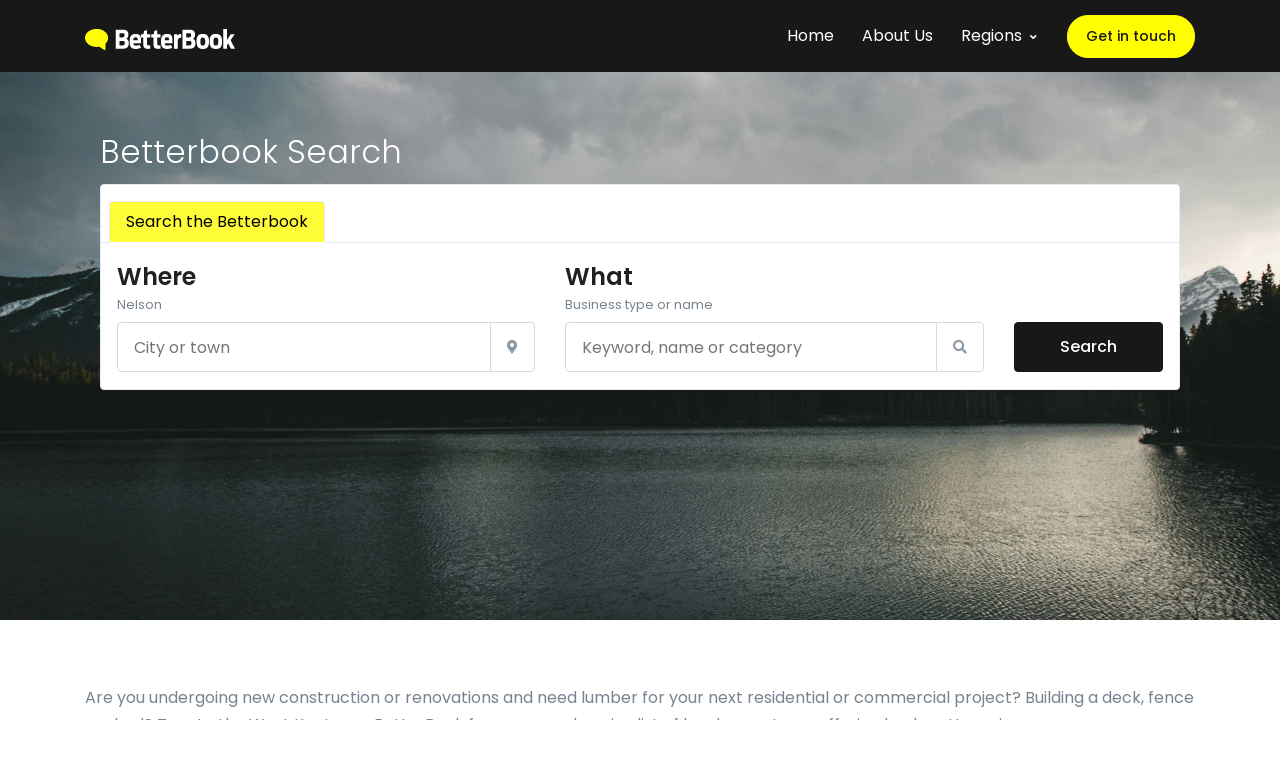

--- FILE ---
content_type: text/html; charset=UTF-8
request_url: http://betterbookpreview.com/browse/nelson/lumber-retail
body_size: 6503
content:
<!DOCTYPE html>
<html lang="en">
<head>
    <!-- Title -->
  <title> Lumber-Retail in Nelson   </title>

  <!-- Required Meta Tags Always Come First -->
  <meta charset="utf-8">
  <meta name="viewport" content="width=device-width, initial-scale=1, shrink-to-fit=no">

  



  <!-- Favicon -->
  <link rel="shortcut icon" href="/favicon.ico">

  <!-- Google Fonts -->
  <link href="//fonts.googleapis.com/css?family=Poppins:300,400,500,600,700" rel="stylesheet">

  <!-- Plugins -->
  <link rel="stylesheet" href="/assets/vendor/font-awesome/css/fontawesome-all.min.css">
  <link rel="stylesheet" href="/assets/vendor/animate.css/animate.min.css">
  <link rel="stylesheet" href="/assets/vendor/hs-megamenu/src/hs.megamenu.css">
  <link rel="stylesheet" href="/assets/vendor/fancybox/jquery.fancybox.css">

  <!-- CSS BetterBook Template -->
  <link rel="stylesheet" href="/css/theme.css?v=20200623-001-1">

  <link rel="stylesheet" href="/assets/vendor/slick-carousel/slick/slick.css">

  
<!-- Bites CSS -->



<!-- Global site tag (gtag.js) - Google Analytics -->
<script async src="https://www.googletagmanager.com/gtag/js?id=UA-1870180-24"></script>
<script>
  window.dataLayer = window.dataLayer || [];
  function gtag(){dataLayer.push(arguments);}
  gtag('js', new Date());

  gtag('config', 'UA-1870180-24');
</script>

<!-- Google tag (gtag.js) -->
<script async src="https://www.googletagmanager.com/gtag/js?id=G-SYJ77YRY38"></script>
<script>
  window.dataLayer = window.dataLayer || [];
  function gtag(){dataLayer.push(arguments);}
  gtag('js', new Date());

  gtag('config', 'G-SYJ77YRY38');
</script>


</head>
<body id="homeSection">
  <!-- ========== HEADER ========== -->
  <header id="header" class="u-header  u-header--sticky-top-md"
          data-header-fix-moment="500"
          data-header-fix-effect="slide">
    <div class="u-header__section">
      <div id="logoAndNav" class="container">
        <!-- Nav -->
        <nav class="navbar navbar-expand-md u-header__navbar u-header__navbar--no-space">
          <!-- Logo -->
          <a class="navbar-brand u-header__navbar-brand u-header__navbar-brand-center" href="/" aria-label="BetterBook">
            <svg version="1.1" xmlns="http://www.w3.org/2000/svg" xmlns:xlink="http://www.w3.org/1999/xlink" x="0px" y="0px" width="558px"
   height="78.3px" viewBox="0 0 558 78.3" enable-background="new 0 0 558 78.3" xml:space="preserve">
<g id="Background">
  <path fill-rule="evenodd" clip-rule="evenodd" fill="#FFFFFF" d="M128.63,31.34V15.77h10.38c5.65,0,7.88,1.99,7.88,7.5
    c0,5.51-2.32,8.07-7.88,8.07H128.63z M128.63,60.86V44.34h11.12c5.47,0,8.43,1.9,8.43,8.16c0,6.27-3.05,8.36-8.34,8.36H128.63z
     M114.36,73.29h25.67c14.36,0,22.8-5.79,22.8-19.65c0-9.87-3.06-14.9-9.45-17.18c4.91-2.08,8.06-6.93,8.06-15.47
    c0-11.39-6.03-18.03-21.97-18.03h-25.11V73.29z"/>
  <path fill-rule="evenodd" clip-rule="evenodd" fill="#FFFFFF" d="M188.35,31.05c7.22,0,7.69,3.51,7.87,10.63h-16.77
    C179.82,34.47,181.49,31.05,188.35,31.05z M188.35,73.96c8.8,0,14.82-1.71,19.83-4.47l-5.28-10.91c-3.34,1.61-6.86,3.13-13.81,3.13
    c-6.95,0-8.99-2.56-9.55-8.92h29.01c0.28-19.93,0.93-34.27-19.83-34.27c-17.8,0-22.71,10.54-22.71,27.72
    C166.01,63.7,169.81,73.96,188.35,73.96z"/>
  <path fill-rule="evenodd" clip-rule="evenodd" fill="#FFFFFF" d="M208.74,32h8.25v24.87c0,12.15,3.89,16.9,18.07,16.9
    c2.04,0,5.38-0.29,7.79-0.48V60.86h-6.02c-5.38,0-5.94-1.9-5.94-5.7V32h11.96V19.47h-11.96V4.86l-11.12,2.56l-2.13,12.05h-8.9V32z"
    />
  <path fill-rule="evenodd" clip-rule="evenodd" fill="#FFFFFF" d="M246.82,32h8.25v24.87c0,12.15,3.89,16.9,18.07,16.9
    c2.04,0,5.38-0.29,7.79-0.48V60.86h-6.03c-5.37,0-5.93-1.9-5.93-5.7V32h11.96V19.47h-11.96V4.86l-11.12,2.56l-2.13,12.05h-8.9V32z"
    />
  <path fill-rule="evenodd" clip-rule="evenodd" fill="#FFFFFF" d="M305.22,31.05c7.23,0,7.69,3.51,7.88,10.63h-16.78
    C296.69,34.47,298.36,31.05,305.22,31.05z M305.22,73.96c8.8,0,14.83-1.71,19.83-4.47l-5.28-10.91c-3.34,1.61-6.86,3.13-13.81,3.13
    s-8.99-2.56-9.55-8.92h29.01c0.28-19.93,0.93-34.27-19.83-34.27c-17.8,0-22.71,10.54-22.71,27.72
    C282.88,63.7,286.68,73.96,305.22,73.96z"/>
  <path fill-rule="evenodd" clip-rule="evenodd" fill="#FFFFFF" d="M331.27,73.29h14.09V46.33c0-7.68,0.83-13.66,12.88-13.76V19
    c-8.62,0-12.33,2.28-14.64,5.41l-1.21-5.03l-11.12,0.95V73.29z"/>
  <path fill-rule="evenodd" clip-rule="evenodd" fill="#FFFFFF" d="M376.6,31.34V15.77h10.38c5.65,0,7.87,1.99,7.87,7.5
    c0,5.51-2.31,8.07-7.87,8.07H376.6z M376.6,60.86V44.34h11.12c5.47,0,8.43,1.9,8.43,8.16c0,6.27-3.06,8.36-8.34,8.36H376.6z
     M362.32,73.29H388c14.36,0,22.79-5.79,22.79-19.65c0-9.87-3.05-14.9-9.45-17.18c4.91-2.08,8.06-6.93,8.06-15.47
    c0-11.39-6.02-18.03-21.96-18.03h-25.12V73.29z"/>
  <path fill-rule="evenodd" clip-rule="evenodd" fill="#FFFFFF" d="M438.15,61.62c-8.07,0-8.99-5.6-8.99-14.91
    c0-9.39,0.92-14.8,8.99-14.8c8.06,0,8.99,5.41,8.99,14.8C447.14,56.02,446.21,61.62,438.15,61.62z M438.15,74.15
    c18.72,0,23.07-10.64,23.07-27.91c0-16.61-4.35-27.72-23.07-27.72c-18.63,0-23.17,10.92-23.17,27.72
    C414.98,63.23,419.7,74.15,438.15,74.15z"/>
  <path fill-rule="evenodd" clip-rule="evenodd" fill="#FFFFFF" d="M486.81,61.62c-8.06,0-8.99-5.6-8.99-14.91
    c0-9.39,0.93-14.8,8.99-14.8c8.07,0,8.99,5.41,8.99,14.8C495.8,56.02,494.88,61.62,486.81,61.62z M486.81,74.15
    c18.72,0,23.08-10.64,23.08-27.91c0-16.61-4.36-27.72-23.08-27.72c-18.63,0-23.17,10.92-23.17,27.72
    C463.64,63.23,468.37,74.15,486.81,74.15z"/>
  <polygon fill-rule="evenodd" clip-rule="evenodd" fill="#FFFFFF" points="514.35,73.29 528.06,73.29 528.06,60.29 532.42,53.64 
    543.08,73.29 558,73.29 541.6,41.97 557.07,19.47 542.34,19.47 528.06,41.11 528.06,0.3 514.35,0.3   "/>
  <path fill-rule="evenodd" clip-rule="evenodd" fill="#FFFF00" d="M0,33.32c0,18.4,19.25,33.32,43,33.32
    c3.54,0,6.97-0.33,10.25-0.95l18.42,12.05c0,0-1.12,1.26,2.21,0c3.33-1.26,2.2-4.44,2.2-4.44V54.61c6.2-5.77,9.93-13.19,9.93-21.29
    C86.01,14.92,66.75,0,43,0S0,14.92,0,33.32z"/>
</g>
<g id="Layer_1">
</g>
</svg>
            
          </a>
          <!-- End Logo -->

          <!-- Responsive Toggle Button -->
          <button type="button" class="navbar-toggler btn u-hamburger"
                  aria-label="Toggle navigation"
                  aria-expanded="false"
                  aria-controls="navBar"
                  data-toggle="collapse"
                  data-target="#navBar">
            <span id="hamburgerTrigger" class="u-hamburger__box">
              <span class="u-hamburger__inner"></span>
            </span>
          </button>
          <!-- End Responsive Toggle Button -->

          <!-- Navigation -->
          <div id="navBar" class="collapse navbar-collapse u-header__navbar-collapse">
            <ul class="js-scroll-nav js-mega-menu navbar-nav align-items-md-center u-header__navbar-nav">
              <li class="nav-item u-header__nav-item">
                <a class="nav-link u-header__nav-link" href="/">Home</a>
              </li>
              <li class="nav-item u-header__nav-item">
                <a class="nav-link u-header__nav-link" href="/about">About Us</a>
              </li>


              <!-- Demos -->
              <li class="nav-item hs-has-mega-menu u-header__nav-item"
                  data-event="hover"
                  data-animation-in="slideInUp"
                  data-animation-out="fadeOut"
                  data-max-width="600px"
                  data-position="right">
                <a id="demosMegaMenu" class="nav-link u-header__nav-link u-header__nav-link-toggle" href="javascript:;" aria-haspopup="true" aria-expanded="false">Regions</a>

                <!-- Demos - Mega Menu -->
                <div class="hs-mega-menu w-100 u-header__sub-menu" aria-labelledby="demosMegaMenu">
                  <div class="row no-gutters">
                    <div class="col-md-6">
                      <!-- Promo Item -->
                      <div class="u-header__promo-item">
                        <a class="u-header__promo-link" href="/browse/east-kootenay">
                          <div class="media align-items-center">
                            <div class="media-body">
                              <span class="u-header__promo-title">East Kootenay</span>
                              <small class="u-header__promo-text">Cranbrook, Kimberley, Fernie, Sparwood and more</small>
                            </div>
                          </div>
                        </a>
                      </div>
                      <!-- End Promo Item -->                      

                      <!-- Promo Item -->
                      <div class="u-header__promo-item">
                        <a class="u-header__promo-link" href="/browse/west-kootenay">
                          <div class="media align-items-center">
                            <div class="media-body">
                              <span class="u-header__promo-title">West Kootenay</span>
                              <small class="u-header__promo-text">Nelson, Castlegar, Fruitvale and more</small>
                            </div>
                          </div>
                        </a>
                      </div>
                      <!-- End Promo Item -->

                      <!-- Promo Item -->
                      <div class="u-header__promo-item">
                        <a class="u-header__promo-link" href="/browse/southern-alberta">
                          <div class="media align-items-center">
                            <div class="media-body">
                              <span class="u-header__promo-title">Southern Alberta</span>
                              <small class="u-header__promo-text">Lethbridge, Coaldale, Pincher Creek and more</small>
                            </div>
                          </div>
                        </a>
                      </div>
                      <!-- End Promo Item -->



                    </div>

                    <!-- Promo -->
                    <div class="col-md-6 u-header__promo">
                      <a class="d-block u-header__promo-inner" href="/contact">
                        <div class="position-relative" style="display:none">
                          <img class="img-fluid rounded mb-3" src="http://placehold.it/300/300" alt="Image Description">
                          <span class="badge badge-success badge-pill badge-pos shadow-sm mt-3">New</span>
                        </div>
                        <span class="text-secondary font-size-1">Get your business seen by thousands of customers each week!</span>
                      </a>
                    </div>
                    <!-- End Promo -->
                  </div>
                </div>
                <!-- End Demos - Mega Menu -->
              </li>
              <!-- End Demos -->



              <li class="nav-item u-header__nav-last-item">
                <a class="btn btn-yellow btn-sm btn-pill transition-3d-hover" href="/about" target="_blank">Get in touch</a>
              </li>
            </ul>
          </div>
          <!-- End Navigation -->
        </nav>
        <!-- End Nav -->
      </div>
    </div>
  </header>
  <!-- ========== END HEADER ========== -->

<main id="content" role="main">


<!-- Hero Section -->
<div class="position-relative">
  <!-- Slick Carousel -->
  <div class="js-slick-carousel u-slick"
       data-fade="true"
       data-autoplay="true"
       data-speed="5000"
       data-infinite="true">
    <div class="js-slide">
                  <div class="bg-img-hero-center min-height-620" style="background-image: url(https://images.unsplash.com/photo-1508018161193-26123158ddd7?ixlib=rb-1.2.1&ixid=eyJhcHBfaWQiOjEyMDd9&auto=format&fit=crop&w=1950&q=80);"></div>
          </div>

  </div>
  <!-- End Slick Carousel -->
<div class="container position-absolute right-0 top-0 left-0 space-top-3 space-bottom-2">



    <div class="col-lg-12 col-md-12 col-sm-12">
        <div class="page-header text-white">
            <h2>Betterbook Search</h2>
        </div>
        <div class="card text-left">
            <div class="card-header">
                <ul class="nav nav-tabs card-header-tabs">
                    <li class="nav-item">
                        <a class="nav-link active" data-toggle="tab" href="#search-category">Search the Betterbook</a>
                    </li>

<!--                     <li class="nav-item">
                        <a class="nav-link" data-toggle="tab" href="#search-people">People Search</a>
                    </li> -->
                </ul>
            </div>
            <div class="tab-content card-body">
                <div id="search-category" class="tab-pane active">
        
        <!-- Search Categories Form -->



          <form action="/search/all" method="GET" class="js-validate">
            <input type="hidden" name="_token" value="DnxEySHkVVb2PyCAY308N0QFCpywxRnwOqmze4vb">
          <div class="row">
            <div class="col-lg-5 mb-4 mb-lg-0">
              <!-- Input -->
              <label class="d-block">
                <span class="h4 d-block text-dark font-weight-semi-bold mb-0">Where</span>
                <small class="d-block text-secondary">

                  Nelson
                  
                </small>
              </label>
              <div class="js-focus-state">
                <div class="input-group">
                  <input type="text" class="form-control" name="location" id="category-city" placeholder="City or town" aria-label="City or town" value="" aria-describedby="locationInputAddon" required="required">
                  <div class="input-group-append">
                    <span class="input-group-text">
                      <span class="fas fa-map-marker-alt" id="locationInputAddon"></span>
                    </span>
                  </div>
                </div>
              </div>
              <!-- End Input -->
            </div>

            <div class="col-lg-5 mb-4 mb-lg-0">
              <!-- Input -->
              <label class="d-block">
                <span class="h4 d-block text-dark font-weight-semi-bold mb-0">What</span>
                <small class="d-block text-secondary">Business type or name</small>
              </label>
              <div class="js-focus-state">
                <div class="input-group">
                  <input type="text" class="form-control" name="term" id="combined-keywords" placeholder="Keyword, name or category" aria-label="Keyword, name or category" aria-describedby="keywordInputAddon" autocomplete="off">
                  <div class="input-group-append">
                    <span class="input-group-text">
                      <span class="fas fa-search" id="keywordInputAddon"></span>
                    </span>
                  </div>
                </div>
              </div>
              <!-- End Input -->
              <ul class="list-group" id="result" style="position: absolute; z-index: 1000; background: #fff"></ul>
            </div>

            <div class="col-lg-2 align-self-lg-end">
              <button type="submit" class="btn btn-block btn-primary transition-3d-hover">Search</button>
            </div>
          </div>
          <!-- End Checkbox -->

          <div class="row">
            <div class="col-8 ml-10">
              
            </div>
          </div>
        </form>
        <!-- End Search Category Form -->


      </div>

                
      <div id="search-people" class="tab-pane">
      <!-- Search People Form -->

          <form action="/search/people" method="GET" class="js-validate">
            <input type="hidden" name="_token" value="DnxEySHkVVb2PyCAY308N0QFCpywxRnwOqmze4vb">
          <div class="row">
            <div class="col-lg-5 mb-4 mb-lg-0">
              <!-- Input -->
              <label class="d-block">
                <span class="h4 d-block text-dark font-weight-semi-bold mb-0">Who</span>
                <small class="d-block text-secondary">Last Name First Name</small>
              </label>
              <div class="js-focus-state">
                <div class="input-group">
                  <input type="text" class="form-control" name="keywords" id="person" placeholder="Doe, John" aria-label="Doe, John" aria-describedby="keywordInputAddon">
                  <div class="input-group-append">
                    <span class="input-group-text">
                      <span class="fas fa-search" id="keywordInputAddon"></span>
                    </span>
                  </div>
                </div>
              </div>
              <!-- End Input -->
            </div>

            <div class="col-lg-5 mb-4 mb-lg-0">
              <!-- Input -->
              <label class="d-block">
                <span class="h4 d-block text-dark font-weight-semi-bold mb-0">Where</span>
                <small class="d-block text-secondary">
                  
                	Nelson
                	
                </small>
              </label>
              <div class="js-focus-state">
                <div class="input-group">
                  <input type="text" class="form-control" name="city" id="person-city" placeholder="City or town" aria-label="City or town" value="Nelson"  aria-describedby="locationInputAddon">
                  <div class="input-group-append">
                    <span class="input-group-text">
                      <span class="fas fa-map-marker-alt" id="locationInputAddon"></span>
                    </span>
                  </div>
                </div>
              </div>
              <!-- End Input -->
            </div>

            <div class="col-lg-2 align-self-lg-end">
              <button type="submit" class="btn btn-block btn-primary transition-3d-hover">Search</button>
            </div>
          </div>
          <!-- End Checkbox -->
        </form>
        <!-- End Search People Form -->
                </div>
            </div>
        </div>
        <!-- END WIDGET 2 -->
    </div>



</div>
</div>
<!-- End Hero Section -->

<div class="container">
  <div class="row d-flex pt-5 pb-5 justify-content-center">
    <div class="col-md-12 mt-5">

              
    <div class="lp-content mb-5">


            <p>Are you undergoing new construction or renovations and need lumber for your next residential or commercial project? Building a deck, fence or shed? Turn to the West Kootenay BetterBook for a comprehensive list of hardware stores offering lumber. Home impro</p>
    </div>

      
        

      
    </div>
  </div>
</div>


<div class="container">
  <div class="row mt-5 mb-5 pb-5 region">

    



    
  </div>
</div>










<div class="container">
  <div class="row d-flex pb-5 justify-content-center">
    <div class="col-md-8 ">

    <div class="lp-content mb-5">






<h4 class="mt-5"><a href="/view/harrop-procter-forest-products" title="View Profile">Harrop-Procter Forest Products</a></h4>





<p>726 Ogilvie Rd Harrop</p>



<!-- <p>3661503</p> -->




<h4 class="mt-5"><a href="/view/nelson-home-building-centre" title="View Profile">Nelson Home Hardware Building Centre</a></h4>


<p>Building materials and supplies in Nelson, B.C.</p>


<p>101 McDonald Dr Nelson V1L6B9</p>


<!-- <p>3658972</p> -->

    </div>
      
    </div>
  </div>
</div>







</main>

  <!-- ========== FOOTER ========== -->
  <footer id="stickyBlockEndPoint" class="border-top dark-footer">
    <div class="container space-2">
      <div class="row">




        
          

          <!-- List Group -->
          
            
            
            
          
          <!-- End List Group -->
        

        
          

          <!-- List Group -->
          
            
            
          
          <!-- End List Group -->
        

        <div class="col-sm-6 col-lg-4 mx-auto ">
          <!-- Logo -->
          <a class="d-inline-flex align-items-center mb-2" href="/" aria-label="BetterBook">
<img src="/assets/img/logos/bb_logo.svg" alt="" class="img-fluid">

          </a>
          <!-- End Logo -->

          <div class="mb-4">
            <p class="small text-muted">&copy; 2019 BetterBook - Koocanusa Publications <br />All rights reserved.</p>
          </div>

          <!-- Social Networks -->

          <!-- End Social Networks -->
        </div>
      </div>
    </div>
  </footer>
  <!-- ========== END FOOTER ========== -->

  <!-- Go to Top -->
  <a class="js-go-to u-go-to" href="#"
    data-position='{"bottom": 15, "right": 15 }'
    data-type="fixed"
    data-offset-top="400"
    data-compensation="#header"
    data-show-effect="slideInUp"
    data-hide-effect="slideOutDown">
    <span class="fas fa-arrow-up u-go-to__inner"></span>
  </a>
  <!-- End Go to Top -->

  <!-- JS Global Compulsory -->
  <script src="/assets/vendor/jquery/dist/jquery.min.js"></script>
  <script src="/assets/vendor/jquery-migrate/dist/jquery-migrate.min.js"></script>
  <script src="/assets/vendor/popper.js/dist/umd/popper.min.js"></script>
  <script src="/assets/vendor/bootstrap/bootstrap.min.js"></script>

  <!-- JS Implementing Plugins -->
  <script src="/assets/vendor/hs-megamenu/src/hs.megamenu.js"></script>
  <script src="/assets/vendor/svg-injector/dist/svg-injector.min.js"></script>
  <script src="/assets/vendor/appear.js"></script>
  <script src="/assets/vendor/fancybox/jquery.fancybox.min.js"></script>

  <!-- JS BetterBook -->
  <script src="/assets/js/hs.core.js"></script>
  <script src="/assets/js/jquery-ui.js"></script>
  <script src="/assets/js/components/hs.header.js"></script>
  <script src="/assets/js/components/hs.scroll-nav.js"></script>
  <script src="/assets/js/components/hs.svg-injector.js"></script>
  <script src="/assets/js/components/hs.fancybox.js"></script>
  <script src="/assets/js/components/hs.sticky-block.js"></script>
  <script src="/assets/js/components/hs.go-to.js"></script>


  <script src="/js/jquery.ui.autocomplete.html.js"></script>

  

  <!-- JS Plugins Init. -->
  <script>
      var userLocation = 'Cranbrook';

      console.log(userLocation);
    $(window).on('load', function () {

      // initialization of HSMegaMenu component
      $('.js-mega-menu').HSMegaMenu({
        event: 'hover',
        pageContainer: $('.container'),
        breakpoint: 767.98,
        hideTimeOut: 0
      });

      // initialization of svg injector module
      $.HSCore.components.HSSVGIngector.init('.js-svg-injector');

      // initialization of HSScrollNav component
      $.HSCore.components.HSScrollNav.init($('.js-scroll-nav'), {
        duration: 700
      });
    });

    $(document).on('ready', function () {
      // initialization of header
      $.HSCore.components.HSHeader.init($('#header'));

      // initialization of fancybox
      $.HSCore.components.HSFancyBox.init('.js-fancybox');

      // initialization of sticky blocks
      $.HSCore.components.HSStickyBlock.init('.js-sticky-block');

      // initialization of go to
      $.HSCore.components.HSGoTo.init('.js-go-to');
    });


// $.ajax({
//     type: "GET",
//     url: "http://localhost:3004/query/business?term=high",
//     data: { get_param: 'value' },
//     jsonpCallback: 'friendFeed',
//     dataType: "jsonp",
//     success: function (data) {
//         var obj = data.query.results.entry,  // get entry object (array) from JSON data
//             ul = $("<ul>");                    // create a new ul element
//         // iterate over the array and build the list
//         for (var i = 0, l = obj.length; i < l; ++i) {
//             ul.append("<li><a href='" + obj[i].link.href + "'>" + obj[i].title.content + "</a></li>");
//         }
//         $("#results").append(ul);    // add the list to the DOM
//     }
// });

  </script>


  <script src="/js/frontend.js?v=20200623-001"></script>
  

  <!-- JS Implementing Plugins -->
<script src="/assets/vendor/slick-carousel/slick/slick.js"></script>

<!-- JS Front -->
<script src="/assets/js/components/hs.focus-state.js"></script>
<script src="/assets/js/components/hs.slick-carousel.js"></script>

<!-- JS Plugins Init. -->
<script>
  $(document).on('ready', function () {
    // initialization of forms
    $.HSCore.components.HSFocusState.init();

    // initialization of slick carousel
    $.HSCore.components.HSSlickCarousel.init('.js-slick-carousel');
  });
</script>



</body>
</html>

--- FILE ---
content_type: text/javascript
request_url: http://betterbookpreview.com/js/frontend.js?v=20200623-001
body_size: 2443
content:
/******/ (function(modules) { // webpackBootstrap
/******/ 	// The module cache
/******/ 	var installedModules = {};
/******/
/******/ 	// The require function
/******/ 	function __webpack_require__(moduleId) {
/******/
/******/ 		// Check if module is in cache
/******/ 		if(installedModules[moduleId]) {
/******/ 			return installedModules[moduleId].exports;
/******/ 		}
/******/ 		// Create a new module (and put it into the cache)
/******/ 		var module = installedModules[moduleId] = {
/******/ 			i: moduleId,
/******/ 			l: false,
/******/ 			exports: {}
/******/ 		};
/******/
/******/ 		// Execute the module function
/******/ 		modules[moduleId].call(module.exports, module, module.exports, __webpack_require__);
/******/
/******/ 		// Flag the module as loaded
/******/ 		module.l = true;
/******/
/******/ 		// Return the exports of the module
/******/ 		return module.exports;
/******/ 	}
/******/
/******/
/******/ 	// expose the modules object (__webpack_modules__)
/******/ 	__webpack_require__.m = modules;
/******/
/******/ 	// expose the module cache
/******/ 	__webpack_require__.c = installedModules;
/******/
/******/ 	// define getter function for harmony exports
/******/ 	__webpack_require__.d = function(exports, name, getter) {
/******/ 		if(!__webpack_require__.o(exports, name)) {
/******/ 			Object.defineProperty(exports, name, { enumerable: true, get: getter });
/******/ 		}
/******/ 	};
/******/
/******/ 	// define __esModule on exports
/******/ 	__webpack_require__.r = function(exports) {
/******/ 		if(typeof Symbol !== 'undefined' && Symbol.toStringTag) {
/******/ 			Object.defineProperty(exports, Symbol.toStringTag, { value: 'Module' });
/******/ 		}
/******/ 		Object.defineProperty(exports, '__esModule', { value: true });
/******/ 	};
/******/
/******/ 	// create a fake namespace object
/******/ 	// mode & 1: value is a module id, require it
/******/ 	// mode & 2: merge all properties of value into the ns
/******/ 	// mode & 4: return value when already ns object
/******/ 	// mode & 8|1: behave like require
/******/ 	__webpack_require__.t = function(value, mode) {
/******/ 		if(mode & 1) value = __webpack_require__(value);
/******/ 		if(mode & 8) return value;
/******/ 		if((mode & 4) && typeof value === 'object' && value && value.__esModule) return value;
/******/ 		var ns = Object.create(null);
/******/ 		__webpack_require__.r(ns);
/******/ 		Object.defineProperty(ns, 'default', { enumerable: true, value: value });
/******/ 		if(mode & 2 && typeof value != 'string') for(var key in value) __webpack_require__.d(ns, key, function(key) { return value[key]; }.bind(null, key));
/******/ 		return ns;
/******/ 	};
/******/
/******/ 	// getDefaultExport function for compatibility with non-harmony modules
/******/ 	__webpack_require__.n = function(module) {
/******/ 		var getter = module && module.__esModule ?
/******/ 			function getDefault() { return module['default']; } :
/******/ 			function getModuleExports() { return module; };
/******/ 		__webpack_require__.d(getter, 'a', getter);
/******/ 		return getter;
/******/ 	};
/******/
/******/ 	// Object.prototype.hasOwnProperty.call
/******/ 	__webpack_require__.o = function(object, property) { return Object.prototype.hasOwnProperty.call(object, property); };
/******/
/******/ 	// __webpack_public_path__
/******/ 	__webpack_require__.p = "/";
/******/
/******/
/******/ 	// Load entry module and return exports
/******/ 	return __webpack_require__(__webpack_require__.s = 1);
/******/ })
/************************************************************************/
/******/ ({

/***/ "./resources/js/frontend.js":
/*!**********************************!*\
  !*** ./resources/js/frontend.js ***!
  \**********************************/
/*! no static exports found */
/***/ (function(module, exports) {

$(document).ready(function () {
  // alert('Frontend loaded');
  $('#category-city').change(function () {});
  $.ajaxSetup({
    cache: false
  });
  $('#combined-keywords').keyup(function () {
    var userLocation = $('#category-city').val();
    var userLocationUrl = encodeURIComponent($('#category-city').val());
    var minLength = 3;
    console.log(userLocationUrl);
    var term = $('#combined-keywords').val();
    var location = $('#category-city').val();
    console.log(term);
    var searchField = $('#combined-keywords').val();
    var expression = new RegExp(searchField, "i");

    if (term.length >= minLength) {
      $.getJSON('/search/combined?term=' + term + '&location=' + userLocation, function (data) {
        $('#result').html('');
        console.log(data[0].profiles);
        var resultCount = data[0].profiles.total_profile_count;
        $.each(data[0].profiles.profiles, function (key, value) {
          if (value.name.search(expression) != -1 || value.location.search(expression) != -1) {
            $('#result').append('<li class="list-group-item link-class"><a href="/view/' + value.profile_url + '"><img src="' + value.image + '" height="40" width="40" class="img-thumbnail" /> ' + value.name + ' | <span class="text-muted">' + value.location + '</span></a></li>');
          }
        });
        $('#result').append('<li class="list-group-item link-class"><a href="/search/all?term=' + term + '&location=' + location + '" class="btn btn-primary">View all business matches</a></li>');
        $.each(data[1].categories.categories, function (key, value) {
          // let categoryResultCount = data[1].total_category_count;
          if (value.name.search(expression) != -1 || value.location.search(expression) != -1) {
            $('#result').append('<li class="list-group-item link-class"><a href="/browse/' + userLocationUrl + '/' + value.url + '"> ' + value.name + ' | <span class="text-muted">' + userLocation + '</span></a></li>');
          }
        });
        $('#result').append('<li class="list-group-item link-class"><a href="/search/all?term=' + term + '" class="btn btn-primary">View all category matches</a></li>');
      });
    }

    ;
  }); // $('#result').on('click', 'li', function() {
  //  var click_text = $(this).text().split('|');
  //  $('#search').val($.trim(click_text[0]));
  //  $("#result").html('');
  // });

  /*	
  			var cache = {};
  			$( "#combined-keywords" ).autocomplete({
  
  				delay:0, 
  
  				minLength: 2,
  				source: function( request, response ) {
  
  				// alert('Combined');
  					var term = request.term;
  					if ( term in cache ) {
  						response( cache[ term ] );
  						return;
  					}
  	
  					$.getJSON( "/query/keyword", request, function( data, status, xhr ) {
  						cache[ term ] = data;
  						response( data );
  					});
  				}
  			});	*/

  var cache = {};
  $("#keywords").autocomplete({
    delay: 0,
    minLength: 2,
    source: function source(request, response) {
      var term = request.term;

      if (term in cache) {
        response(cache[term]);
        return;
      }

      $.getJSON("/query/keyword", request, function (data, status, xhr) {
        cache[term] = data;
        response(data);
      });
    }
  });
  $(function () {
    var cache = {};
    $("#category-city").autocomplete({
      delay: 0,
      minLength: 2,
      source: function source(request, response) {
        var term = request.term;

        if (term in cache) {
          response(cache[term]);
          return;
        }

        $.getJSON("/query/city", request, function (data, status, xhr) {
          cache[term] = data;
          response(data);
        });
      }
    });
  });
  $(function () {
    var cache = {};
    $("#business-city").autocomplete({
      delay: 0,
      minLength: 2,
      source: function source(request, response) {
        var term = request.term;

        if (term in cache) {
          response(cache[term]);
          return;
        }

        $.getJSON("/query/city", request, function (data, status, xhr) {
          cache[term] = data;
          response(data);
        });
      }
    });
  });
  $(function () {
    var cache = {};
    $("#person-city").autocomplete({
      delay: 0,
      minLength: 2,
      source: function source(request, response) {
        var term = request.term;

        if (term in cache) {
          response(cache[term]);
          return;
        }

        $.getJSON("/query/city", request, function (data, status, xhr) {
          cache[term] = data;
          response(data);
        });
      }
    });
  });
  $(function () {
    var cache = {};
    $("#business").autocomplete({
      delay: 0,
      minLength: 2,
      html: true,
      source: function source(request, response) {
        var term = request.term;

        if (term in cache) {
          response(cache[term]);
          return;
        }

        $.getJSON("/query/business", request, function (data, status, xhr) {
          cache[term] = data;
          response(data);
        });
      },
      select: function select(event, ui) {
        event.preventDefault();
        var nameSplit = ui.item.value.split('<br /> <span class="text-muted">');
        var name = nameSplit[0];
        var city = nameSplit[1].split("</span>");
        var selectedArr = ui.item.value.split('<span class="text-muted">');
        $("#business-city").val(this.value = city[0]);
        this.value = name;
      }
    });
  });
  $(function () {
    var cache = {};
    $("#person").autocomplete({
      // delay:2,
      html: true,
      minLength: 3,
      source: function source(request, response) {
        var term = request.term;

        if (term in cache) {
          response(cache[term]);
          return;
        }

        $.getJSON("/query/person", request, function (data, status, xhr) {
          cache[term] = data;
          response(data);
        });
      },
      select: function select(event, ui) {
        event.preventDefault();
        var nameSplit = ui.item.value.split('<br /> <span class="text-muted">');
        var name = nameSplit[0];
        var city = nameSplit[1].split("</span>");
        var selectedArr = ui.item.value.split('<span class="text-muted">');
        $("#person-city").val(this.value = city[0]);
        this.value = name;
      }
    });
  });
});

/***/ }),

/***/ 1:
/*!****************************************!*\
  !*** multi ./resources/js/frontend.js ***!
  \****************************************/
/*! no static exports found */
/***/ (function(module, exports, __webpack_require__) {

module.exports = __webpack_require__(/*! /Users/leetengum/Clients/Koocanusa/BetterBookDevelopment/resources/js/frontend.js */"./resources/js/frontend.js");


/***/ })

/******/ });